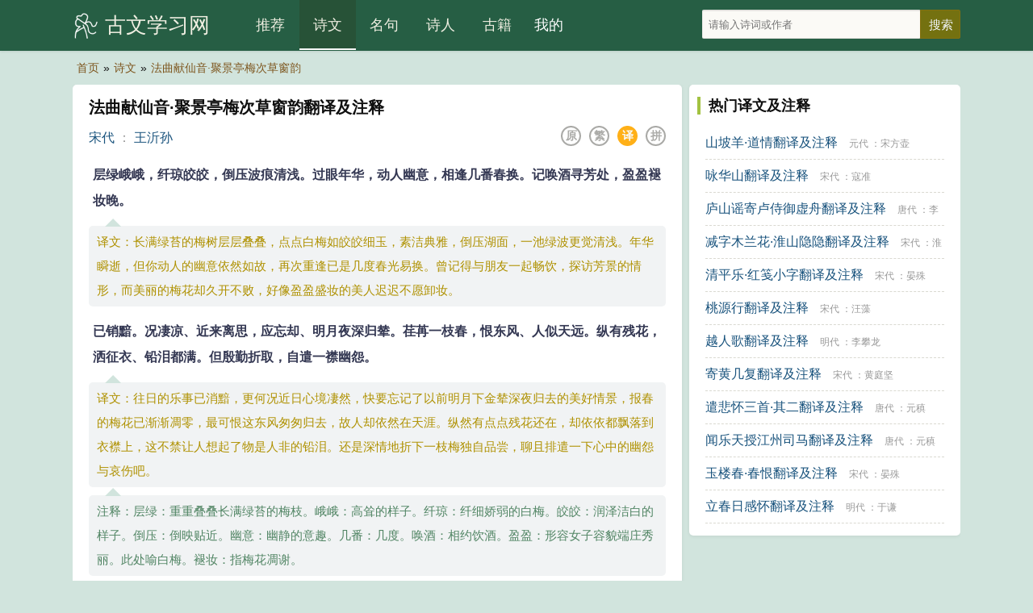

--- FILE ---
content_type: text/html; charset=utf-8
request_url: https://guwenxuexi.com/poetry/fanyi-410742.html
body_size: 3317
content:
<!DOCTYPE html>
<html lang="zh-CN">
<head>
<meta charset="utf-8">
<meta name="viewport" content="width=device-width, initial-scale=1, maximum-scale=1, user-scalable=no">
<title>法曲献仙音·聚景亭梅次草窗韵翻译及注释 - 古文学习网</title>
<meta name="keywords" content="法曲献仙音·聚景亭梅次草窗韵翻译,法曲献仙音·聚景亭梅次草窗韵注释">
<meta name="description" content="法曲献仙音·聚景亭梅次草窗韵,唐代,王沂孙, 层绿峨峨，纤琼皎皎，倒压波痕清浅。过眼年华，动人幽意，相逢几番春换。记唤酒寻芳处，盈盈褪妆晚。已销黯。况凄凉、近来离思，应忘却、明月夜深归辇。荏苒一枝春，恨东风、人似天远。纵有残花，...">
<meta name="mobile-agent" content="format=html5; url=/poetry/410742.html">
<meta name="applicable-device" content="pc,mobile">
<meta http-equiv="Cache-Control" content="no-siteapp" />
<meta http-equiv="Cache-Control" content="no-transform" />
<link rel="stylesheet" type="text/css"  href="/css/style.css" />
</head>
<body>
<div class="gs-hd">
<div class="gs-header">
<div class="gs-logo"><a href="/" title="古文学习网">古文学习网</a></div>
<div class="gs-nav" id="gs-sidr">
<ul>
<li><a href="/">推荐</a></li>
<li><a href="/poetry/"  class="on">诗文</a></li>
<li><a href="/mingju/"  >名句</a></li>
<li><a href="/poets/"  >诗人</a></li>
<li><a href="/guwen/"  >古籍</a></li>
</ul>
</div>
<div class="gs-login" id="show_userinfo"></div>
<div class="gs-search" id="gs-searchform">
<form method="post" name="searchform" class="search_form" id="search_form" action="/e/search/index.php">
<input type="hidden" name="tbname" value="article">
<input type="hidden" name="show" value="title,writer">
<input type="hidden" name="tempid" value="1">
<input type="text" name="keyboard" id="keys" class="search_input" placeholder="请输入诗词或作者" x-webkit-speech=""> 
<input type="submit" class="search_btn" value="搜索">
</form>
</div>
<span href="#sidr-right" id="simple-menu"></span>
</div>
</div>


<div class="breadcrumbs"><a rel="nofollow"  href="/">首页</a>»<a href="/poetry/">诗文</a>»<a href="/poetry/410742.html">法曲献仙音·聚景亭梅次草窗韵</a></div>

<div class="gs-main">
<div class="gs-content">
<div class="gs-works">
<div class="gs-cont">
<div class="gs-cont-title">
<h1>法曲献仙音·聚景亭梅次草窗韵翻译及注释</h1>
</div>
<div class="gs-cont-service">
<div class="gs-poem-sub">
<a class="gs-service-dynsty" href="/songdai/">宋代</a> ： <a class="gs-service-author" href="/poets/9659.html">王沂孙</a>
</div>
<div class="gs-service-tab">
<span title="拼音"><a href="/poetry/pinyin-410742.html">拼</a></span>
<span title="翻译" class="on"><a href="/poetry/fanyi-410742.html">译</a></span>
<span title="繁体"><a href="/poetry/410742.html">繁</a></span>
<span title="原文"><a href="/poetry/410742.html">原</a></span>
</div>
</div>
<div class="gs-works-text">
<div class="gs-def">
 <p>层绿峨峨，纤琼皎皎，倒压波痕清浅。过眼年华，动人幽意，相逢几番春换。记唤酒寻芳处，盈盈褪妆晚。<p class="y">译文：长满绿苔的梅树层层叠叠，点点白梅如皎皎细玉，素洁典雅，倒压湖面，一池绿波更觉清浅。年华瞬逝，但你动人的幽意依然如故，再次重逢已是几度春光易换。曾记得与朋友一起畅饮，探访芳景的情形，而美丽的梅花却久开不败，好像盈盈盛妆的美人迟迟不愿卸妆。</p><p>已销黯。况凄凉、近来离思，应忘却、明月夜深归辇。荏苒一枝春，恨东风、人似天远。纵有残花，洒征衣、铅泪都满。但殷勤折取，自遣一襟幽怨。<p class="y">译文：往日的乐事已消黯，更何况近日心境凄然，快要忘记了以前明月下金辇深夜归去的美好情景，报春的梅花已渐渐凋零，最可恨这东风匆匆归去，故人却依然在天涯。纵然有点点残花还在，却依依都飘落到衣襟上，这不禁让人想起了物是人非的铅泪。还是深情地折下一枝梅独自品尝，聊且排遣一下心中的幽怨与哀伤吧。</p><p class="z">注释：层绿：重重叠叠长满绿苔的梅枝。峨峨：高耸的样子。纤琼：纤细娇弱的白梅。皎皎：润泽洁白的样子。倒压：倒映贴近。幽意：幽静的意趣。几番：几度。唤酒：相约饮酒。盈盈：形容女子容貌端庄秀丽。此处喻白梅。褪妆：指梅花凋谢。</p></div>
</div>
</div>

<div class="tool">
<div class="l"><i class="sc" data-id="410742"  data-clid="4" data-type="shoucang" title="收藏"></i> <i class="fz" data-id="410742"  data-clid="4" title="复制"></i> <a class="gs-down" href="javascript:void(0);" onclick="downdoc(4,410742)" title="下载这首诗doc文档">下载这首诗</a></div>
<div class="r"><i class="zan" data-id="410742" data-clid="4" title="赞">赞<span id="diggnum410742">(<script src=/e/public/ViewClick/?classid=4&id=410742&down=5></script>)</span> </i></div>
</div>

<div class="gs-tag">
<a href="/gushi/zhuiyi/" title="追忆">追忆</a>&nbsp;<a href="/gushi/shanghua/" title="赏花">赏花</a>&nbsp;<a href="/gushi/meihua/" title="梅花">梅花</a>&nbsp;<a href="/gushi/huaiyou/" title="怀友">怀友</a>&nbsp;</div>

</div>






</div>

<div class="gs-sidebar">
<div class="sidebar-box b-b">
<div class="title">热门译文及注释</div>

<ul class="sidebar-hot">
<li><a href="/poetry/fanyi-410029.html">山坡羊·道情翻译及注释</a> <span class="cdzz"> <a class="works-dynsty" href="/yuandai/">元代</a> ：<a class="works-author" href="/poets/10729.html">宋方壶</a> </span></li>
<li><a href="/poetry/fanyi-405022.html">咏华山翻译及注释</a> <span class="cdzz"> <a class="works-dynsty" href="/songdai/">宋代</a> ：<a class="works-author" href="/poets/9871.html">寇准</a> </span></li>
<li><a href="/poetry/fanyi-405403.html">庐山谣寄卢侍御虚舟翻译及注释</a> <span class="cdzz"> <a class="works-dynsty" href="/tangdai/">唐代</a> ：<a class="works-author" href="/poets/2931.html">李白</a> </span></li>
<li><a href="/poetry/fanyi-406807.html">减字木兰花·淮山隐隐翻译及注释</a> <span class="cdzz"> <a class="works-dynsty" href="/songdai/">宋代</a> ：<a class="works-author" href="/poets/5173.html">淮上女</a> </span></li>
<li><a href="/poetry/fanyi-406638.html">清平乐·红笺小字翻译及注释</a> <span class="cdzz"> <a class="works-dynsty" href="/songdai/">宋代</a> ：<a class="works-author" href="/poets/9975.html">晏殊</a> </span></li>
<li><a href="/poetry/fanyi-39092.html">桃源行翻译及注释</a> <span class="cdzz"> <a class="works-dynsty" href="/songdai/">宋代</a> ：<a class="works-author" href="/poets/9923.html">汪藻</a> </span></li>
<li><a href="/poetry/fanyi-72253.html">越人歌翻译及注释</a> <span class="cdzz"> <a class="works-dynsty" href="/mingdai/">明代</a> ：<a class="works-author" href="/poets/14198.html">李攀龙</a> </span></li>
<li><a href="/poetry/fanyi-407521.html">寄黄几复翻译及注释</a> <span class="cdzz"> <a class="works-dynsty" href="/songdai/">宋代</a> ：<a class="works-author" href="/poets/10063.html">黄庭坚</a> </span></li>
<li><a href="/poetry/fanyi-405552.html">遣悲怀三首·其二翻译及注释</a> <span class="cdzz"> <a class="works-dynsty" href="/tangdai/">唐代</a> ：<a class="works-author" href="/poets/2935.html">元稹</a> </span></li>
<li><a href="/poetry/fanyi-410394.html">闻乐天授江州司马翻译及注释</a> <span class="cdzz"> <a class="works-dynsty" href="/tangdai/">唐代</a> ：<a class="works-author" href="/poets/2935.html">元稹</a> </span></li>
<li><a href="/poetry/fanyi-408413.html">玉楼春·春恨翻译及注释</a> <span class="cdzz"> <a class="works-dynsty" href="/songdai/">宋代</a> ：<a class="works-author" href="/poets/9975.html">晏殊</a> </span></li>
<li><a href="/poetry/fanyi-397874.html">立春日感怀翻译及注释</a> <span class="cdzz"> <a class="works-dynsty" href="/mingdai/">明代</a> ：<a class="works-author" href="/poets/14144.html">于谦</a> </span></li>
</ul>
</div>


</div>
</div>
<footer>
<p>品诗词之美 悟中华之魂</p>
<p>Copyright © 2024<a href="https://www.guwenxuexi.com/" target="_blank">古文学习网</a>  | <a href="https://beian.miit.gov.cn/" target="_blank">鄂ICP备09024855号-2</a> <script type="text/javascript" src="//js.users.51.la/21733873.js"></script> </p> 
</footer>
<a id="gs-gotop" href="javascript:void(0)"></a>
<script type="text/javascript" src="/js/jquery.min.js"></script>
<script type="text/javascript" src="/js/jquery.sidr.min.js"></script>
<script type="text/javascript" src="/e/member/AjaxLog/?loadjs=1"></script>
<script type="text/javascript" src="/js/common.js?v=20211214"></script>
</body>
</html>

--- FILE ---
content_type: text/css
request_url: https://guwenxuexi.com/css/style.css
body_size: 10337
content:
html,body,h1,h2,h3,h4,h5,h6,div,dl,dt,dd,ul,ol,li,p,blockquote,pre,hr,figure,table,caption,th,td,form,fieldset,legend,input,button,textarea,menu {    margin: 0;    padding: 0}header,footer,section,article,aside,nav,hgroup,address,figure,figcaption,menu,details {    display: block}table {    border-collapse: collapse;    border-spacing: 0}caption,th {    text-align: left;    font-weight: 400}html,body,fieldset,img,iframe,abbr {    border: 0}i,cite,em,var,address,dfn {    font-style: normal}[hidefocus],summary {    outline: 0}li {    list-style: none}h1,h2,h3,h4,h5,h6,small {    font-size: 100%}sup,sub {    font-size: 83%}pre,code,kbd,samp {    font-family: inherit}q:before,q:after {    content: none}textarea {    overflow: auto;    resize: none}label,summary {    cursor: default}a,button {    cursor: pointer}h1,h2,h3,h4,h5,h6,em,strong,b {    font-weight: 700}body{    font-family: Microsoft Yahei,PingFang SC,Hiragino Sans GB,STHeiti,Microsoft Sans Serif,sans-serif!important;    font-size: 16px;    line-height: 200%;    margin: 0px;    color: #0F0F0F;	background-color: #d1e4dd;}.f-cb:after {    display: block;    clear: both;    visibility: hidden;    height: 0;    overflow: hidden;    content: "."}.clearfix:after {    clear: both;    content: '';    display: block}a{color:#19537D;text-decoration: none;}a:hover {text-decoration:underline;}img {    width: auto;    height: auto;    max-width: 100%}.l{float:left;} .r{float:right;}input{outline:0px;}*{      margin: 0px;      padding: 0px;        }/* ???? */.gs-main,.tuijian,.gs-subnav,.breadcrumbs{	width:1100px; 	height:auto;     	margin: 5px auto;	overflow: hidden;	overflow:hidden;}.b-b{background-color:#fff; border-radius: 5px;}.b-q{background-color: #fff; border-radius: 5px;    border: 1px dashed #e0dede;font-size:12px}/* header */header{ width:100%; background-color:#22CB64;}.gs-hd {    width: 100%;    overflow: hidden;    position: relative;    background-color: #265e44;    height: 62px;    border-bottom: 1px solid transparent;    -webkit-box-shadow: 0 1px 3px rgb(18 18 18 / 10%);    box-shadow: 0 1px 3px rgb(18 18 18 / 10%);}.gs-header {    padding: 0 15px;    margin: 0 auto;    max-width: 1100px;}.gs-logo {    float: left;    display: inline-block;    width: auto;    height: 62px;    padding: 0 40px;    background: url(../images/logo.png) 0 16px no-repeat;    background-size: 32px 32px;}.gs-logo h1{ font-weight: normal;}.gs-logo a {    font-size: 26px;    line-height: 62px;    color:#F0EFE2;}.gs-logo a:hover {    text-decoration: none;}.gs-nav {    margin-bottom: 0;    margin-right: 0;    float: left;}.gs-nav ul {    overflow: hidden;}.gs-nav li {    line-height: 62px;    float: left}.gs-nav li a {    white-space: nowrap;    color: #F0EFE2;    display: inline-block;    font-size: 18px;    position: relative;    width: 70px;    text-align: center;}.gs-nav li a.on {    margin-left: 1px;    background-color: #275237;    border-bottom: 3px solid #f9f9f9;    height: 60px;}.gs-nav li a:hover {    margin-left: 1px;    text-decoration: none;    background-color: #275237;    border-bottom: 3px solid #F0EFE2;    height: 60px;}.gs-smenu{    width:100%;    background: #fff;    height: 40px;    line-height: 40px;    box-shadow: 0 1px 1px 0 rgb(0 0 0 / 20%);    overflow: hidden;}.gs-smenu .gs-smenu-sub{    width: 1100px;	margin:0 auto;}.gs-smenu-sub li {    float: left;    width: 25%;    text-align: center;    box-sizing: border-box;}.gs-smenu-sub li a {    height: 0.68rem;    line-height: .68rem;}/*seach*/.gs-search {    float: right;    margin-right: 0px;    margin-top: 12px;    line-height: normal;}.search_form {    position: relative;    margin: 0;    display: inline-block;}.search_input {    float: left;    width: 256px;    height: 26px;    line-height: 19px;    padding: 4px 7px;    color: #985d3e;;    border-radius: 2px 0 0 2px;    background-color:#FBFAF6;    display: inline-block;    vertical-align: middle;    border: 0px solid #ccc;    border-top: 1px solid rgba(0,0,0,.12);    border-bottom: 1px solid rgba(0,0,0,.12);    border-left: 1px solid rgba(0,0,0,.05);    border-radius: 2px;    -webkit-box-shadow: inset 0 1px 1px rgba(0,0,0,.075);    box-shadow: inset 0 1px 1px rgba(0,0,0,.075);    -webkit-transition: border-color ease-in-out .15s,-webkit-box-shadow ease-in-out .15s;    -o-transition: border-color ease-in-out .15s,box-shadow ease-in-out .15s;    transition: border-color ease-in-out .15s,box-shadow ease-in-out .15s;}.search_input:focus {    border-color: #d9dee6;    outline: 0;    -webkit-box-shadow: inset 0 1px 1px rgba(0,0,0,.075), 0 0 8px rgba(197, 197, 197, 0.6);    box-shadow: inset 0 1px 1px rgba(0,0,0,.075), 0 0 8px rgba(197, 197, 197, 0.6);}.search_btn {    float: left;    width: 50px;    height: 36px;    padding: 0 10px;    margin-left: -1px;    border-radius: 0 2px 2px 0;    border: 1px solid #847110;    background-color: #747110;    cursor: pointer;    display: inline-block;    font-size: 15px;    vertical-align: middle;    color: #f3f7fc;    line-height: 29px;}#sidr-right {    display: none;}.gs-m-seach-btn{display: none;}/* ??????? */.gs-subnav{    padding-bottom: 20px;    background-color: #fff;    border-radius: 5px;    margin-top: 15px;    margin-bottom: 15px;}.gs-subnav .title{ margin-bottom:5px;}.gs-subnav_cont{ margin:0 20px; clear:both; border-bottom:1px dashed #DAD9D1; overflow:hidden; padding:5px 0;}.gs-subnav .sright{width:1000px; float:left;}.gs-subnav .sright a,.gs-subnav .sright3 a,.gs-subnav .sright span{float:left; margin-right:20px;line-height:30px;font-size:15px;}.gs-subnav .sright a.on{    color: #B00815;    font-weight: bold;}.gs-subnav .sright span{ color:#0F0F0F;}.gs-subnav .sleft{width:45px; float:left; color:#0F0F0F;}.gs-subnav .sleft span{font-size:15px; line-height:30px;}.gs-subnav .sright2{ width:15px; float:right; margin-top:5px;}.gs-subnav .sright2 img{cursor:pointer;}.gs-subnav .sright3 {width:643px; float:left;}/* ?????? */.gs-content{ width:755px; height:auto; float:left; }.gs-sidebar{ width:336px; height:auto; float:right;}/* ?? */.gs-home-istop{    width: 1100px;    height: auto;    margin: 10px auto;    overflow: hidden;    background-color: #fff;    border-radius: 4px;    -webkit-box-shadow: 0 0px 0px rgb(18 18 18 / 10%);    box-shadow: 0 0px 0px rgb(18 18 18 / 10%);}.gs-hot-tag{    margin: 10px 10px;    height: auto;}.gs-hot-tag a {    display: block;    width: 90px;    height: 42px;    line-height: 42px;    text-align: center;    background-color: #f1f3f4;;    color: #333;    float: left;    border-radius: 5px;    margin-right: 10px;    margin-bottom: 10px;}.gs-isgood{    width: 1100px;    height: auto;    margin: 0 auto 10px auto;    overflow: hidden;	background-color: #fff;    border-radius: 5px;}.gs-isgood-title {    line-height: 26px;    font-size: 20px;    border-left: 4px solid #A2C241;    text-indent: 10px;    color: #0F0F0F;    margin: 15px 10px;    overflow: hidden;}.gs-isgood-title h2{float:left;}.gs-isgood-title .gs-top-entry{    font-size: 16px;    line-height: 20px;    font-weight: 500;    margin-right: 4px;    color: #626675;}.gs-isgood-title a:hover{    color: #19537D;    text-decoration: none;}.gs-isgood-ul{ width:1101px; overflow: hidden;margin-bottom:20px;min-height: 140px;max-height: 140px }.gs-isgood-li{ width:326px; border-right: 1px dotted #DAD9D1; padding:0px 20px 0px 20px;color:#999;overflow: hidden;float: left;}.gs-isgood-li h3{    line-height: 26px;    font-size: 18px;    color: #20BD5D;    display: flex;    font-weight: bold;}.gs-isgood-li h3 a {    color: #19537D;}.gs-isgood-source,.gs-isgood-introduuce{padding: 5px 5px;color: #999;}/*title??*/.title{    line-height: 22px;    font-size: 18px;    border-left: 4px solid #A2C241;    text-indent: 10px;    color: #0F0F0F;    margin: 15px 10px;    display: flex;    font-weight: bold;}.title-h{ float:left; font-size:20px; }.title a{font-size:20px; color:#19537D;}.title span{font-size:14px; color:#999;}.title_bar{height:auto; margin:0 auto 10px auto; overflow:hidden;}.title-r{ float:right; font-size:18px; color: #65645F}/* ??works */.gs-works,.gs-sons{ padding:15px 20px; margin-bottom:10px;box-shadow: 0 1px 4px rgba(0,0,0,.07);background-color: #fff;border-radius: 5px;}.gs-cont{clear:both; height:auto; margin-bottom:15px; overflow:hidden;}.gs-cont-title{    line-height: 26px;    font-size: 20px;    color: #0F0F0F;    display: flex;    font-weight: bold;    margin-bottom: 10px;}.gs-tag{clear:both; border-top:1px solid #DAD9D1; padding-top:10px; margin-top:15px;}.gs-tag a{color:#999; margin-right:10px;}.gs-service-dynsty,.gs-service-author{ color:#19537D;}.gs-works-introduuce p{ margin-bottom:10px;}.source{ color:#999;}.gs-cont-title .ld{float:left;margin-left:10px;margin-top:5px;text-indent: -999em;}.works-dynsty,.works-author{ color:#999;}.gs-works-text{clear: both;margin-top: 10px;overflow: hidden;position: relative;}.gs-works-text h2{    font-size: 17px;    color: #0F0F0F;    height: 30px;    line-height: 30px;}.gs-works-text h3{    font-size: 16px;    color: #343853;    height: 30px;    line-height: 30px;    padding: 8px 0px;}.gs-works-text p{font-size: 16px;line-height: 32px;color: #343853;}.gs-def p{    font-size: 16px;    line-height: 32px;    color: #343853;    padding: 5px;    font-weight: 700;	    position: relative;}.gs-conview-def{    overflow: hidden;    margin-bottom: 10px;}.gs-conview-ft{    overflow: hidden;    margin-bottom: 10px;}p.y{    color: #af9100;    margin: 10px 0;    background-color: #f1f3f4;    padding: 5px 10px;    border-radius: 5px;    font-size: 15px;    line-height: 200%;	font-weight: 400;	    position: relative;}p.y::before{    content: '';    display: block;    padding: 0;    width: 0;    border: 10px solid transparent;    border-bottom: 10px solid #d1e4dd;    position: absolute;    top: -19px;    left: 20px;}p.z{    color: #518564;	margin: 10px 0;    background-color: #f1f3f4;    padding: 5px 10px;    border-radius: 5px;    font-size: 15px;    line-height: 200%;	font-weight: 400;	    position: relative;}p.z::before{    content: '';    display: block;    padding: 0;    width: 0;    border: 10px solid transparent;    border-bottom: 10px solid #d1e4dd;    position: absolute;    top: -19px;    left: 20px;}.gs-tip{    margin-top: 15px;    overflow: hidden;}.gs-tip p{    font-size: 14px;    line-height: 22px;    color: #919090;}/* ?-?-?-? */.gs-service-tab span{display:block; width:21px; height:21px; line-height:20px; font-size:14px; font-weight:bold; color:#AAAAA7; font-style:normal;  text-align:center;   overflow:hidden; border:2px solid #AAAAA7; border-radius:50%; margin-left:10px; float:right; cursor:pointer;}.gs-cont-service{    line-height: 30px;    height: 30px;    overflow: hidden;}.gs-cont-service span{color:#AAAAA7; text-decoration:none;}.gs-cont-service span.on,.gs-cont-service span:hover{border:2px solid #FFB018; background-color:#FFB018; color:#fff;-webkit-tap-highlight-color:transparent;}.gs-service-tab a{    color: #AAAAA7;    display: block;}.gs-service-tab .on a {    color: #f9f9f9;}.gs-service-tab a:hover {    /*border: 2px solid #FFB018;*/    background-color: #FFB018;    color: #fff;    -webkit-tap-highlight-color: transparent;	text-decoration: none;}.gs-poem-sub{float: left;color:#999}.gs-service-tab{float: right;}/*??tool*/.tool{height:24px; clear:both; }.sc,.fz,.ld,.zan,.write,.next,.gs-down{display:block; width:18px; height:18px; cursor:pointer; margin-right:20px; float:left; background-image: url(icons.png); background-repeat: no-repeat;}.sc{background-position:0px -50px;}.fz{background-position:-50px -50px;}.fz:hover{background-position:-50px -70px;}.ld{background-position:-25px -50px;}.write{background-position:-75px -50px;}.zan{background-position:-129px -70px; line-height:18px; margin-right:5px; padding-left:25px; font-style:normal; color:#999; width:auto;}.ld-on,.ld:hover{background-position:-25px -70px;}.sc-on,.sc:hover{background-position:0px -70px;}.zan:hover{color:#FFB018; background-position:-128px -50px;}.zan span{background-color: #fff;}.next {display: block;width: 20px;height: 20px;background-position: -98px -50px;margin-top: 0px;float: left;text-indent: -999em;}.next:hover{background-position: -98px -70px;}.gs-down{display: block;width: 20px;height: 20px;background-position: -98px -50px;float: left;text-indent: -999em;}.gs-down:hover{background-position: -98px -70px;}/* ??pages */.gs-pages {    font-size: 14px;    padding: 10px 0;    overflow: hidden;    text-align: center;}.gs-pages ul {    margin: 0;    padding: 0;    list-style-type: none}.gs-pages ul li {    display: inline-block;    margin: 0 3px}.gs-pages ul li a,.gs-pages ul li span {    display: inline-block;    padding: 3px 15px;    border-radius: 2px;}.gs-pages ul li a {    text-decoration: none;    background-color: #F0EFE2;    color: #19537D;    opacity: 1;    box-shadow: inset 0 -2px 0 rgb(0 0 0 / 13%);}.gs-pages ul li span {    cursor: default;    color: #aaa}.gs-pages ul li a:hover,.gs-pages ul li a:focus {    opacity: 0.8}.gs-pages ul li.active span {    color: #fff;    background-color: #5D6146;    box-shadow: inset 0 -2px 0 rgba(0,0,0,0.1)}/* footer ?? */footer{width:1100px; height:auto; margin:0 auto;font-size:12px; text-align:center; border-top: 1px solid #f2f2f2; padding:10px 0;}footer p{line-height:26px;}footer p,footer a{color:#999;}/* sidebar  ??? */.sidebar-box{width:100%; overflow:hidden; margin-bottom:20px;box-shadow: 0 1px 4px rgba(0,0,0,.07);}.sidebar-tag{ margin:0 0 15px 20px; overflow:hidden;}.sidebar-tag a {float:left; width:90px; height:30px; line-height:30px; font-size:14px; text-align:center; color:#19537D; border:1px solid #DAD9D1; border-radius:5px;  overflow:hidden; margin:5px 10px 5px 0;}.sidebar-tag a:hover{color: #2440b3;border: 1px solid #666;text-decoration: none;}.sidebar-hot { margin:0 20px 15px 20px;overflow:hidden;}.sidebar-hot li{width:100%; height:40px; line-height:40px; font-size:16px; overflow:hidden; border-bottom:1px dashed #DAD9D1;}.cdzz{ margin-left:10px; font-size:12px; color:#999;}.search-list a {display: inline-block; padding:0px 10px 0 10px;  height:30px; line-height:30px; font-size:14px; text-align:center; color:#999; border:1px solid #DAD9D1; border-radius:5px;   margin:5px 10px 5px 0;}/* ??????? *//*?????*/.breadcrumbs{    font-size: 14px;}.breadcrumbs a{    padding: 0px 5px;	color: #7d551d;}/*section*/.gs-box{	padding:10px 20px; 	margin-bottom:10px; 	position:relative;	overflow: hidden;		background-color: #fff;    border-radius: 5px;	}.gs-box-title{    overflow: hidden;    margin-bottom: 10px;    height: 30px;    font-weight: bold;    font-size: 18px;    clear: both;}.gs-box-title .ld{ margin-left:15px; margin-top:3px;}.nrbj{ color:#999; background-position:-216px -85px; padding-left:20px; cursor:pointer;background-image: url(icons.png);background-repeat: no-repeat;}.nrbj a{color:#999;}.nrbj a:hover{color:#19537D;}.nrbj:hover{background-position:-216px -103px; color:#19537D;}.morebg{    z-index: 100;    height: 60px;    width: 100%;    position: absolute;    bottom: 40px;    background: rgb(255 255 255 / 80%);    -webkit-tap-highlight-color: transparent;}.more{ height:30px; line-height:30px; font-size:14px; color:#19537D; text-align:center; cursor:pointer; }.more-data{ height:30px; line-height:30px; font-size:14px; color:#20BD5D; text-align:center; cursor:pointer; }/*??*/.gs-zuozhe{ 	padding:20px; 	margin-bottom:10px;    	background-color: #fff;	border-radius: 5px;}.gs-zuozhe .ld {    text-indent: -999em;}.gs-zuozhe-img{float:left; width:120px; height:150px; margin-right:20px;}.gs-zuozhe-nav-title{position: relative;height: 50px; text-align:center; }.gs-zuozhe-nav-title div{border-top: 1px solid #DAD9D1;position: absolute;width: 100%;top: 25px;  }.gs-zuozhe-nav-title a {    position: absolute;    font-size: 16px;    left: 50%;    top: 50%;    margin-top: -16px;    margin-left: -100px;    background: #cdca7f;    padding: 0 20px;    color: #0F0F0F;    border-radius: 32px;}.gs-zuozhe-nav-list{overflow:hidden;}.gs-zuozhe-nav-list li{ float:left; width:50%; line-height:30px;}.gs-zuozhe-works{    display: -webkit-box;    overflow: hidden;    text-overflow: ellipsis;    -webkit-box-orient: vertical;    -webkit-line-clamp: 4;}.ccc{ padding:5px 0; margin-bottom:10px;}.fy,.zs{color:#993300;background-color:#f7f7f7; padding:5px 7px; border-radius: 5px;}.zs{color:#3333FF;}.lr{ font-size:12px; color:#999; margin-bottom:0; border-top: 1px solid #c8c7bc; padding-top:10px;}.yw{ font-size:16px; font-weight:bold;}/* pinyintext   */.gs-pinyin-def { font-size:24px; }.gs-pinyin-def .ptitle{text-align:center;} .gs-pinyin-def p {    margin-bottom: 15px;    line-height: 24px;    text-align: left;    font-size: 24px;}.gs-pinyin-def rt {font-family: times new roman, times, serif; color: #86c6b3;display: block;float: left;font-weight: bold; font-size: 14px; margin: -5px 0 0 -45px; text-align: center; width: 35px; }.gs-pinyin-def ruby rb {color: #333; background: url(icons.png) no-repeat -170px -50px; display: block;float: left;font-size: 22px;height: 35px;line-height:33px;margin: 5px 3px 5px 0px;text-align: center;width: 35px;}.dj-cont{ overflow:hidden;}.section-dl{ overflow:hidden; border-bottom:1px solid #DAD9D1; padding-bottom:15px; margin-top:15px;}.dl-title{line-height:21px; font-size:18px; color:#20BD5D; margin-bottom:15px; border-left:3px solid #20BD5D; padding-left:10px;  overflow:hidden;}.section-dl dd{ width:33.33%; height:30px; line-height:30px; float:left; overflow:hidden; font-size:14px;}.section-dl dd span{font-size: 12px; color: #999}.section-dl dd span a{font-size: 12px; color: #999}/* ??? */.gs-book-intro{    padding: 15px;    margin-bottom: 10px;    box-shadow: 0 1px 4px rgb(0 0 0 / 7%);	background-color: #fff;    border-radius: 5px;}.gs-book-cont{    clear: both;    height: auto;    margin-bottom: 15px;    overflow: hidden;}.gs-book-img{    float: left;    width: 120px;    height: 150px;    margin-right: 20px;}.gs-book-title{    line-height: 26px;    font-size: 18px;    font-weight: bold;}.gs-book-introduuce{    padding: 5px 5px;	display: -webkit-box;    overflow: hidden;    text-overflow: ellipsis;    -webkit-box-orient: vertical;    -webkit-line-clamp: 4;}.gs-book-list{    padding: 5px 15px;    margin-bottom: 10px;    position: relative;    background-color: #fff;    border-radius: 5px;}.gs-booklist-dl{    overflow: hidden;    border-bottom: 1px solid #DAD9D1;    padding-bottom: 15px;    margin-top: 15px;}.gs-booklist-dl:last-child{border-bottom: 0px solid #DAD9D1;} .gs-booklist-title{    line-height: 21px;    font-size: 18px;    color: #0F0F0F;    margin-bottom: 15px;    padding-left: 10px;    overflow: hidden;    border-left: 4px solid #A2C241;}.gs-booklist-dl dd {    width: 33.33%;    height: 30px;    line-height: 30px;    float: left;    overflow: hidden;    font-size: 14px;}.gs-bd {    margin: 15px auto;    padding: 0 40px;    background: #fff;    border-radius: 5px;    box-shadow: 0 1px 4px rgb(0 0 0 / 7%);}.gs-article {    padding: 15px 0}.gs-article-title {    padding: 10px 0;    background: url(../images/atitle_bottom.png) no-repeat bottom;    background-size: 100%;    margin-bottom: 10px}.gs-article-title h1 {    text-align: center;    font: normal 30px/50px "\5FAE\8F6F\96C5\9ED1";    padding: 0 15px}.gs-article-title p.gs-other {    text-align: center;    color: #777;    text-indent: 0;    line-height: 24px;    padding: 10px 0}.gs-article-title p.gs-other i {    margin-left: 10px;    background: #e3dfcd;    border-radius: 10px;    color: #666;    font-style: normal;    font-size: 12px;    line-height: 24px;    padding: 0 8px 0 5px}.gs-article-text {    font-size: 18px;    line-height: 36px;    font-weight: 400;    overflow: hidden}.gs-article-text p {    text-align: justify;    margin: 0 0 10px}.gs-page {    padding: 8px 0;    overflow: hidden;    font-size: 16px;    background: #e7e4d5;    border-radius: 8px;    margin: 15px 0}.gs-page li {    float: left;    width: 33%;    height: 30px;    line-height: 30px;    overflow: hidden;    text-align: center}/*?*/.gs-shang{padding:20px;margin-bottom:20px;background-color: #fff;border-radius: 5px;}.gs-shang-title {    overflow: hidden;    margin-bottom: 10px;}.gs-shang-title h2 {    line-height: 26px;    font-size: 18px;    color: #385443;    display: flex;    font-weight: bold;	float: left;}.gs-shang-introduuce {    padding: 5px 5px;}.gs-shang-page{text-align:center; overflow:hidden; font-size:18px;  padding:10px 20px;margin-bottom:20px;background-color: #fff;border-radius: 5px;}.gs-shang-page a{ margin:10px; padding:10px 20px; font-size:18px;}/* ?? */.mingju{clear:both; width:100%; height:auto; overflow:hidden;margin-bottom: 10px;position: relative;}.mingju li{font-size:16px;border-bottom:1px dashed #DAD9D1; overflow:hidden; color:#999;padding: 10px 15px;}.mingju li span{ margin-left:10px;}.mingju li span,.mingju li span a{ font-size:14px; color:#999;}.mingju li p,.mingju li p a{ font-size:14px; color:#999;}.active{color:#d90000;}/*???*/.gs-fly{clear:both; width:100%; height:auto; overflow:hidden;margin-bottom: 10px;position: relative;}.gs-fly li{    font-size: 16px;    border-bottom: 1px dashed #DAD9D1;    overflow: hidden;    color: #999;    padding: 10px 15px;}.gs-fly li span{color: #d90000;font-weight:400;}.gs-fly li p,.gs-fly li p a{ font-size:14px; color:#999;}.gs-btn5{    margin: 0 20px 15px 20px;    overflow: hidden;}.gs-btn5 li{    float: left;    position: relative;    white-space: nowrap;	width: 16.66666%;}.gs-btn5 li a{    margin: 0.75rem 0.3125rem 0;    overflow: hidden;    white-space: nowrap;    text-decoration: none;    width: auto;    height: auto;    padding: 0.375rem 0.25rem;    background-color: #d1e4dd;    display: block;    text-align: center;    border-radius: 3px;    color: #333;    font-size: 16px;    box-shadow: 0 0 4px rgb(0 0 0 / 10%);}.gs-btn5 li a:hover {    box-shadow: rgb(235 234 226) 0.125rem 0.125rem 0.625rem 0, rgb(122 122 119 / 30%) 0.125rem 0.125rem 0.625rem 0;	background-color: #fff;    color: #000;    border: 0px solid transparent;}/*login*/.gs-login{    float: left;	height:62px;    line-height: 62px;    padding:0 5px}.gs-login a{    white-space: nowrap;    color: #ffffff;    display: inline-block;    font-size: 18px;    position: relative;    padding: 0 6px;    text-align: center;}.gs-login a:hover {    text-decoration: none;    background-color: #275237;    border-bottom: 3px solid #F0EFE2;    height: 60px;}.gs-login a.gs-user{    color: #A2C241;}.js_login a {    color: blue;    text-decoration: none;}.nopasswd{    color: #aeaeae;    text-align: right;    margin-top: 2px;    padding-left: 20px;}.sub_btn1 {/*position:absolute; right:0px; top:50px;*/display: inline-block;zoom: 1; /* zoom and *display = ie7 hack for display:inline-block */*display: inline;vertical-align: baseline;margin: 0 2px;outline: none;cursor: pointer;text-align: center;font: 11px/100% Arial, Helvetica, sans-serif;padding: .5em 2em .55em;text-shadow: 0 1px 1px rgba(0,0,0,.6);-webkit-border-radius: 3px; -moz-border-radius: 3px;border-radius: 3px;-webkit-box-shadow: 0 1px 2px rgba(0,0,0,.2);-moz-box-shadow: 0 1px 2px rgba(0,0,0,.2);box-shadow: 0 1px 2px rgba(0,0,0,.2);color: #e8f0de;border: solid 1px #1487f4;background: #1487f4;background: -webkit-gradient(linear, left top, left bottom, from(#1487f4), to(#0976DC));background: -moz-linear-gradient(top,  #7db72f,  #4e7d0e);filter:  progid:DXImageTransform.Microsoft.gradient(startColorstr='#1487f4', endColorstr='#1487f4');}.sub_btn1:hover {    background: #ED730D;    background: -webkit-gradient(linear, left top, left bottom, from(#ED730D), to(#ED730D));    background: -moz-linear-gradient(top, #6b9d28, #436b0c);    filter: progid:DXImageTransform.Microsoft.gradient(startColorstr='#6b9d28', endColorstr='#436b0c');    border: solid 1px #ED730D;}.inputbg {    height: 42px;    line-height: 42px;    margin-top: 15px;}#username * { vertical-align:middle;}.inputsub{    font-size: 14px;    float: left;    text-align: left;    color: #333;    height: 42px;    line-height: 42px;    background: none;    overflow: hidden;    border: 1px solid #ccc;    background-color: #fff;    border-radius: 4px;    -webkit-box-shadow: inset 0 1px 1px rgb(0 0 0 / 8%);    box-shadow: inset 0 1px 1px rgb(0 0 0 / 8%);    -webkit-transition: border-color ease-in-out .15s,-webkit-box-shadow ease-in-out .15s;    -o-transition: border-color ease-in-out .15s,box-shadow ease-in-out .15s;    transition: border-color ease-in-out .15s,box-shadow ease-in-out .15s;    width: 100%;    text-indent: 6px;	-webkit-box-sizing: border-box;    -moz-box-sizing: border-box;    box-sizing: border-box;}#keeplogin{    position: relative;    top: 2px;    margin-right: 4px;    line-height: normal;}.buttons { margin:15px auto;text-align:left}#login-sub{width:105px;height:35px}#qql {float:right}.reg { padding:20px;margin:0 auto;width:280px}#login{margin-top:20px}.hidden{display:none;}.js_login{    width: 330px;    display: none;    color: #999;    background-color: #e7ebef;    -webkit-transition: all 0.3s;    -moz-transition: all 0.3s;    -ms-transition: all 0.3s;    -o-transition: all 0.3s;    transition: all 0.3s;    -webkit-transform: rotateX( -20deg ) translateZ(200px) translateY(20%);    -moz-transform: rotateX(-20deg) translateZ(200px) translateY(20%);    -ms-transform: rotateX(-20deg) translateZ(200px) translateY(20%);    -o-transform: rotateX(-20deg) translateZ(200px) translateY(20%);    transform: rotateX( -20deg ) translateZ(200px) translateY(20%);    transform: rotateX( -0deg ) translateZ(0) translateY(0%);    max-width: 1200px;    padding: 0;    border-radius: 5px;    overflow: hidden;}.js_login .js_title{    overflow: hidden;    height: 42px;    background-color: #fff;    font-size: 18px;    font-family: inherit;    font-weight: 500;    padding: 10px 10px;}.js_title ul{    padding-left: 33%;    text-align: center;}.js_login .js_title span{ float:right; line-height:40px; padding:0 9px;cursor:pointer;font-family:"";font-size:30px;}.js_login .js_title span:hover{color:#555}.js_login .js_title li{    float: left;    width: 42px;    text-align: center;    font-size: 18px;    cursor: pointer;    height: 40px;    margin-right: 15px;}.js_login .js_title li a{float:left;width:130px;text-align:center;}.js_login .js_title li a:hover{}.conxk1{    border-bottom: 2px solid #ed730d;    line-height: 48px;    color: #ed730d;}.conxk1 a{color:#11B200;}.conxk1 a:hover{color:#11B200;text-decoration:none;}.conxk2{    line-height: 48px;    color: #a5a4a4;}.conxk2 a{color:#646464;}.conxk2 a:hover{color:#646464;text-decoration:none;}.js_login .js_content{    overflow: hidden;    padding: 13px 15px;    background: #e7ebef;}.js_login .js_content .de_list{width:100%;padding-top:12px;}.js_login .js_content a:visited{ color:blue}.js_login  .js_content a:hover { color:red; text-decoration: underline; }.Reg-input{    height: 42px;    line-height: 42px;    margin-top: 15px;}.Reg-input li{display:inline;}.code{    width: 80px;    float: left;    border: 1px solid #ccc;    outline: none;    border-radius: 4px;    text-align: center;    height: 30px;    line-height: 30px;}.showkey {    float: left;    height: 30px;    line-height: 30px;    padding-left: 5px;    font-size: 14px;}.showkey img {    float: left;    height: 28px;    margin-left: 10px;    line-height: 28px;    border: 1px solid #444;    margin-top: 2px;    border-radius: 4px;}.input-text:focus{border:1px solid #339933;}.Reg-input .Reg-text{width:70px;text-align:right;font-size:14px;}.Reg-input .input-text{    font-size: 14px;    float: left;    text-align: left;    color: #333;    height: 42px;    line-height: 42px;    background: none;    overflow: hidden;    border: 1px solid #ccc;    background-color: #fff;    border-radius: 4px;    -webkit-box-shadow: inset 0 1px 1px rgb(0 0 0 / 8%);    box-shadow: inset 0 1px 1px rgb(0 0 0 / 8%);    -webkit-transition: border-color ease-in-out .15s,-webkit-box-shadow ease-in-out .15s;    -o-transition: border-color ease-in-out .15s,box-shadow ease-in-out .15s;    transition: border-color ease-in-out .15s,box-shadow ease-in-out .15s;    width: 100%;    text-indent: 6px;    -webkit-box-sizing: border-box;    -moz-box-sizing: border-box;    box-sizing: border-box;}.Reg-input font{font-size:12px;}.Reg-inputshow span{font-size:12px;}.js_login #checkbox{    text-align: left;    overflow: hidden;    font-size: 12px;    margin-top: 0;    margin-left: 5px;}.js_login #errmsg{color:red}.js_login .sub_btn1{font-size:15px}.ym{font-size:12px;}#lean_overlay { position: fixed;z-index:10000;top: 0px;left: 0px;height:100%; width:100%; background: #333 no-repeat;display: none;background-size:100%;}@media (max-width: 768px){	.js_login{		width: 80%;	}}/*login end*//*m-seach*/.none {    display: none;}.visi {    overflow: visible;    position: static;}.hidd {    overflow: hidden;    position: fixed;}.pmore {    position: fixed;    z-index: 999;    top: 0;    left: 0;    right: 0;    bottom: 0;    width: 100%;    height: 100%;    background-color: #f2f3ee;}.gs-m-search-wrap {    padding-top: 2px;    -webkit-box-sizing: border-box;    box-sizing: border-box;    background-color: #fff;    z-index: 10;}.gs-m-search-form{    width: 100%;    display: flex;}.gs-m-search-input, .gs-m-search-input .gs-m-input-box {    display: -webkit-box;    display: -webkit-flex;    display: -ms-flexbox;    display: flex;}.gs-m-search-input {    position: relative;    height: 36px;    -webkit-box-align: center;    -webkit-align-items: center;    -ms-flex-align: center;    align-items: center;    margin: 10px 15px 10px 9px;}.gs-text-input:hover,.gs-text-input:active,.gs-text-input:focus{    background:#fff;}.gs-m-back-btn {    fill: #70757a;    width: 24px;    height: 24px;    display: block;    background: transparent url(../images/goback.png) no-repeat center center;    background-size: 24px 24px;    padding: 6px;	margin-right: 6px;	font-size: 0;    color: transparent;    text-indent: -999999rem;}.gs-m-search-input .gs-m-input-box {    background-color: #fff;    color: #222;    border-radius: 30px;    width: 100%;    height: 100%;    font-size: 16px;    padding: 0 16px;    box-shadow: 0px 1px 0px 0px rgb(60 64 67 / 16%);}.gs-m-search-input input {    display: block;    width: 100%;    height: 100%;    -webkit-box-flex: 1;    -webkit-flex: 1;    -ms-flex: 1;    flex: 1;    outline: none;    border: none;    background: rgba(0,0,0,0);    white-space: nowrap;    text-overflow: ellipsis;    overflow: hidden;}.gs-m-search-input .gs-m-searchbtn {    width: 36px;    -webkit-tap-highlight-color: rgba(0,0,0,0);}.gs-m-search-input .gs-m-searchbtn{    height: 36px;    line-height: 36px;    position: relative;    width: 24px;    display: block;    background: transparent url(../images/search.png) no-repeat center center;    background-size: 20px 20px;}.gs-m-searchbtn .gs-m-s-btn{    font-size: 0;    color: transparent;    text-indent: -999999rem;}.gs-index-hint {    font-size: 0;    padding: 0 16px;    margin-bottom: 8px;}.gs-index-hint h4 {    font-weight: 700;    line-height: 23px;    margin-bottom: 8px;    color: #222;    font-size: 16px;    padding-top: 8px;    display: -webkit-box;    display: -webkit-flex;    display: -ms-flexbox;    display: flex;    -webkit-box-align: center;    -webkit-align-items: center;    -ms-flex-align: center;    align-items: center;    -webkit-box-pack: justify;    -webkit-justify-content: space-between;    -ms-flex-pack: justify;    justify-content: space-between;}.gs-index-hint .gs-hint-box.gs-index-history {    display: -webkit-box;    display: -webkit-flex;    display: -ms-flexbox;    display: flex;    -webkit-flex-wrap: wrap;    -ms-flex-wrap: wrap;    flex-wrap: wrap;}.gs-index-hint .gs-hint-box a {    font-size: 14px;    line-height: 32px;    padding: 0 12px;    border-radius: 8px;    display: inline-block;    background-color: #f8f8f8;    margin-right: 8px;    margin-bottom: 8px;    color: #222;    white-space: nowrap;    text-overflow: ellipsis;    overflow: hidden;}#gs-gotop {    bottom: 105px;    _margin-bottom: 105px;    width: 36px;    height: 36px;    background: #fff url(../images/icon.svg) no-repeat;    position: fixed;    right: 50px;    cursor: pointer}@media (max-width:1080px){	body, html{width:100%;}	.gs-isgood,.gs-main,.gs-home-istop,.gs-subnav,.breadcrumbs{width:98%; height:auto; margin:10px auto; overflow:hidden;}	.gs-content{ width:100%; height:auto; float:left; }	.gs-sidebar{width: 100%;height: auto;float: right;}	.gs-hot-tag{margin:10px 5px; }	.gs-hot-tag a{width:23%; height:42px; line-height:42px; text-align:center;float:left;border-radius: 5px;margin:0px 3px 10px 3px;}	.sidebar-tag a {float:left; width:20%; height:30px; line-height:30px; font-size:14px; text-align:center; color:#999; border:1px solid #DAD9D1; border-radius:5px;  overflow:hidden; margin:5px 10px 5px 0;}	.gs-isgood-ul{ width:100%; overflow: hidden;margin-bottom:20px;min-height: 100%;max-height: 100% }	.gs-isgood-li{ width:100%; border-right: 1px dotted #DAD9D1; padding:0px 5px 0px 5px;  color:#999;overflow: hidden;}	.gs-isgood-li h3 {font-size: 20px;justify-content: center;}	.gs-subnav_cont {			margin: 0 10px;			clear: both;			border-bottom: 1px dashed #DAD9D1;			overflow: hidden;			padding: 5px 0;    }	.gs-subnav .sright {width: 85%;float: left;}	.yuanwen {float: left;width: 100%; padding: 0px;margin-bottom: 10px;}	.fanyi{ float:right; width:100%; padding:0px;margin-bottom:10px;}	.section-title{margin:5px}	.works-title{ font-size:20px;justify-content:center;}	.source,.works-introduuce{ font-size:18px}	.mingju li {font-size: 18px}	.mingju li p, .mingju li p a {font-size: 16px;color: #999;}	.gs-fly li{font-size: 18px;}	.gs-fly li p, .gs-fly li p a{font-size: 15px;color: #999;}	footer{width:100%; height:auto; margin:0 auto;font-size:12px; text-align:center; border-top: 1px solid #c8c7bc; padding:10px 0;}}#simple-menu {    display: none;    width: 45px;    height: 45px;    font-size: 0;    overflow: hidden;    text-align: center;}@media screen and (max-width: 767px) {	.gs-hd{		height:45px;	}	.gs-header{		width:100%;		padding:0;	}	.gs-logo{		margin: 2px 0 0;		width: auto;		background-size: 30px 30px;		background-position-x: 8px;		background-position-y: 5px;		padding-left: 44px;		height: 45px;	}	.gs-logo a{		font-size: 23px;		line-height: 40px;	}	.gs-nav,.gs-search{		float: none;		display: none;	}	.gs-m-seach-btn{		position: absolute;		right: 55px;		top: 0;		width: 24px;		height: 24px;		display: block;		background: transparent url(../images/gs-search.png) no-repeat center center;		background-size: 24px 24px;		font-size: 0;		color: transparent;		text-indent: -999999rem;		padding: 10px 10px;    }	.gs-login{	    height:45px;	    line-height: 45px;	}	/*yd menu*/	#simple-menu {		display: block;		float: right;		margin-top: 0px;		cursor: pointer;	}	#simple-menu:before {		display: inline-block;		font: bold 45px/45px "Times New Roman";		vertical-align: text-bottom;		content: "\2261";		color: #F0EFE2;    }	.sidr-open #simple-menu:before {    display: inline-block;    font: bold 45px/45px "Times New Roman", Arial;    vertical-align: text-bottom;    content: "\00D7";    color: #F0EFE2;    }	.sidr {		display: none;		position: absolute;		position: fixed;		top: 0;		height: 100%;		z-index: 999999;		width: 260px;		overflow-x: none;		overflow-y: auto;		font-size: 16px;		background: #fbfbfa;		color: #333;		-webkit-box-shadow: inset 0 0 5px 0px #d1e4dd;		-moz-box-shadow: inset 0 0 5px 0px #E1E0C7;		box-shadow: inset 0 0 5px 0px #d1e4dd;		border-left: 1px solid #d1e4dd;	}	.sidr.right {		left: auto;		right: -260px;	}	.sidr .sidr-inner {		padding: 0 0 6px;	}	.sidr-inner {		clear: both;	}	.sidr ul {		display: block;		margin: 0 0 10px;		padding: 0;	}	.sidr ul li {		line-height: 40px;		float: left;		position: relative;		white-space: nowrap;		width: 50%;	}	.sidr ul li a, .sidr ul li span {		color: #333;		font-weight: bold;		font-size: 16px;		text-decoration: none;		padding: 6px;		background-color: #f1f3f4;		display: block;		text-align: center;		border-radius: 3px;		border: 0px solid transparent;		overflow: hidden;		white-space: nowrap;		margin: 10px 6px 0;	}	.sidr-inner li.sidr-class-m-back{		padding-left: 15px;		line-height: 48px;		border-bottom: 1px solid #e5e5e5;		display: block;		margin-top: -15px;		border-top: 1px solid #fff;	}	.sidr-inner li.sidr-class-m-size{		padding-left: 15px;		line-height: 48px;		border-bottom: 1px solid #e5e5e5;		display: block;		margin: 0;		border-top: 1px solid #fff;	}	.sidr-inner li.sidr-class-m-back a.sidr-class-c{		border: 1px solid #ddd;		text-align: center;		width: 20px;		height: 20px;		line-height: 20px;		display: inline-block;		margin-right: 5px;		}		/*seach*/		#sidr-id-search_form {		padding: 6px 15px 0;		overflow: hidden;    }	.sidr-inner #sidr-id-keys {		float: left;		background: #fff;		border: 1px solid #d6d0cd;		border-top-left-radius: 2px;		border-bottom-left-radius: 2px;		border-right: none;		color: #825d5b;		font: italic 14px/24px "serif";		transition: all 0.7s ease 0s;		width: 182px;		height: 30px;		padding-left: 6px;	}	#sidr-id-search_form .sidr-class-search_btn {		float: left;		background: url(../images/search.png) no-repeat;		width: 32px;		height: 32px;		border-top-right-radius: 2px;		border-bottom-right-radius: 2px;		border: 1px solid #d6d0cd;		border-left: none;		cursor: pointer;		text-indent: -9999px;	}	#sidr-id-search_form #sidr-id-keys:focus {		font-style: normal;		background: #fff;		width:190px;		outline: 0;	}	.sidr-class-gs-m-logo{		display: block;		background: transparent url(../images/gs-m-logo.png) no-repeat center center;		background-size: 210px 100px;		font-size: 0;		color: transparent;		text-indent: -999999rem;		height: 100px;		width: 210px;		margin: 15px auto 0px;	}	.gs-pages ul li {        display:none    }    .gs-pages ul li.prev-page,.gs-pages ul li.next-page {        display: inline-block    }	.gs-bd {    width: 100%;    padding: 0;    margin: 0;    }	.gs-article {        padding: 0 0 15px;        width: 100%    }    .gs-article-title p.gs-other {        display: none    }    .gs-article-text {        font-size: 18px;        line-height: 34px;        font-weight: 400;        overflow: hidden;        padding: 0 15px    }    .gs-page {        padding: 6px 0;        margin: 10px 15px    }	#gs-gotop{	right: 5px;	}}